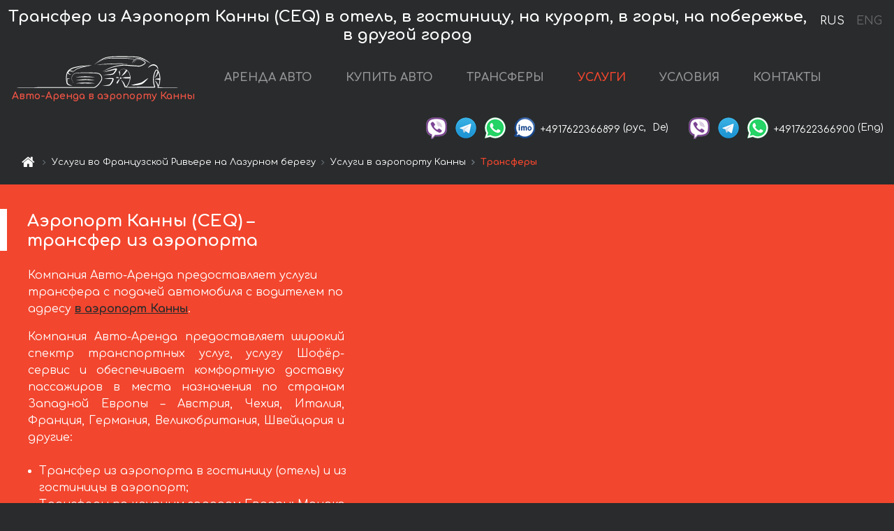

--- FILE ---
content_type: text/html; charset=utf-8
request_url: https://cote-dazur-cars.fr/ru/transfer/a%C3%A9roport-cannes-mendelieu-ceq-
body_size: 4850
content:
<!DOCTYPE html> <html lang="ru"><head><meta charset="UTF-8"><meta name="viewport" content="width=device-width,initial-scale=1,minimum-scale=1,shrink-to-fit=no"> <link rel="alternate" hreflang="x-default" href="https://cote-dazur-cars.fr/en/transfer/aéroport-cannes-mendelieu-ceq-" /><link rel="alternate" hreflang="en" href="https://cote-dazur-cars.fr/en/transfer/a%C3%A9roport-cannes-mendelieu-ceq-" /><link rel="alternate" hreflang="de" href="https://cote-dazur-cars.fr/en/transfer/a%C3%A9roport-cannes-mendelieu-ceq-" /><link rel="alternate" hreflang="fr" href="https://cote-dazur-cars.fr/en/transfer/a%C3%A9roport-cannes-mendelieu-ceq-" /><link rel="alternate" hreflang="es" href="https://cote-dazur-cars.fr/en/transfer/a%C3%A9roport-cannes-mendelieu-ceq-" /><link rel="alternate" hreflang="en-it" href="https://cote-dazur-cars.fr/en/transfer/a%C3%A9roport-cannes-mendelieu-ceq-" /><link rel="alternate" hreflang="cs" href="https://cote-dazur-cars.fr/en/transfer/a%C3%A9roport-cannes-mendelieu-ceq-" /><link rel="alternate" hreflang="nl" href="https://cote-dazur-cars.fr/en/transfer/a%C3%A9roport-cannes-mendelieu-ceq-" /><link rel="alternate" hreflang="pt" href="https://cote-dazur-cars.fr/en/transfer/a%C3%A9roport-cannes-mendelieu-ceq-" /><link rel="alternate" hreflang="lb" href="https://cote-dazur-cars.fr/en/transfer/a%C3%A9roport-cannes-mendelieu-ceq-" /><link rel="alternate" hreflang="tr" href="https://cote-dazur-cars.fr/en/transfer/a%C3%A9roport-cannes-mendelieu-ceq-" /><link rel="alternate" hreflang="ar" href="https://cote-dazur-cars.fr/en/transfer/a%C3%A9roport-cannes-mendelieu-ceq-" /><link rel="alternate" hreflang="da" href="https://cote-dazur-cars.fr/en/transfer/a%C3%A9roport-cannes-mendelieu-ceq-" /><link rel="alternate" hreflang="he" href="https://cote-dazur-cars.fr/en/transfer/a%C3%A9roport-cannes-mendelieu-ceq-" /><link rel="alternate" hreflang="pl" href="https://cote-dazur-cars.fr/en/transfer/a%C3%A9roport-cannes-mendelieu-ceq-" /><link rel="alternate" hreflang="ru" href="https://cote-dazur-cars.fr/ru/transfer/a%C3%A9roport-cannes-mendelieu-ceq-" /><link rel="alternate" hreflang="uk" href="https://cote-dazur-cars.fr/ru/transfer/a%C3%A9roport-cannes-mendelieu-ceq-" /><link rel="alternate" hreflang="be" href="https://cote-dazur-cars.fr/ru/transfer/a%C3%A9roport-cannes-mendelieu-ceq-" /><link rel="alternate" hreflang="kk" href="https://cote-dazur-cars.fr/ru/transfer/a%C3%A9roport-cannes-mendelieu-ceq-" /><link rel="alternate" hreflang="uz" href="https://cote-dazur-cars.fr/ru/transfer/a%C3%A9roport-cannes-mendelieu-ceq-" /><link rel="alternate" hreflang="ce" href="https://cote-dazur-cars.fr/ru/transfer/a%C3%A9roport-cannes-mendelieu-ceq-" /><link rel="alternate" hreflang="am" href="https://cote-dazur-cars.fr/ru/transfer/a%C3%A9roport-cannes-mendelieu-ceq-" /><link rel="alternate" hreflang="az" href="https://cote-dazur-cars.fr/ru/transfer/a%C3%A9roport-cannes-mendelieu-ceq-" /><link rel="alternate" hreflang="lt" href="https://cote-dazur-cars.fr/ru/transfer/a%C3%A9roport-cannes-mendelieu-ceq-" /><link rel="alternate" hreflang="lv" href="https://cote-dazur-cars.fr/ru/transfer/a%C3%A9roport-cannes-mendelieu-ceq-" /><link rel="alternate" hreflang="et" href="https://cote-dazur-cars.fr/ru/transfer/a%C3%A9roport-cannes-mendelieu-ceq-" /><link rel="alternate" hreflang="ka" href="https://cote-dazur-cars.fr/ru/transfer/a%C3%A9roport-cannes-mendelieu-ceq-" /> <link rel="canonical" href="https://cote-dazur-cars.fr/ru/transfer/aéroport-cannes-mendelieu-ceq-" /> <title>Аэропорт Канны (CEQ) трансферы в отель, на курорты, в клиники</title><meta name="description" content="Трансфер из Аэропорт Канны (CEQ) в отель, на горнолыжный курорт, другой город. Трансфер из аэропорта в аэропорт Канны. Встреча клиента, ожидание, перевоз багажа."/><meta name="keywords" content="трансфер пассажиров, трансфер  в аэропорту Канны, трансфер на горнолыжные курорты, трансфер в отель, трансфер в гостиницу, трансфер на побережье, трансфер в офис, трансфер на озёра"/> <link rel="apple-touch-icon" sizes="180x180" href="/apple-touch-icon.png"><link rel="icon" type="image/png" sizes="32x32" href="/favicon-32x32.png"><link rel="icon" type="image/png" sizes="16x16" href="/favicon-16x16.png"><link rel="manifest" href="/site.webmanifest"><link rel="mask-icon" href="/safari-pinned-tab.svg" color="#5bbad5"><meta name="msapplication-TileColor" content="#da532c"><meta name="theme-color" content="#ffffff"><link rel="shortcut icon" type="image/x-icon" href="/favicon-32x32.png"/> <link href="https://fonts.googleapis.com/css2?family=Comfortaa:wght@400;700&display=swap" rel="stylesheet"><link href="/fonts/fontello/css/fontello.css" rel="stylesheet"> <link rel="stylesheet" href="https://stackpath.bootstrapcdn.com/bootstrap/4.3.1/css/bootstrap.min.css" integrity="sha384-ggOyR0iXCbMQv3Xipma34MD+dH/1fQ784/j6cY/iJTQUOhcWr7x9JvoRxT2MZw1T" crossorigin="anonymous"> <script src="https://code.jquery.com/jquery-3.3.1.min.js" integrity="sha256-FgpCb/KJQlLNfOu91ta32o/NMZxltwRo8QtmkMRdAu8=" crossOrigin="anonymous"></script> <meta property="og:title" content="Аэропорт Канны (CEQ) трансферы в отель, на курорты, в клиники"/><meta property="og:type" content="website"/><meta property="og:url" content="https://cote-dazur-cars.fr/ru/transfer/aéroport-cannes-mendelieu-ceq-"/>  <meta property="og:image" content="https://cote-dazur-cars.fr/img/carousel/lamborghini--aventador-lp-700-4--767x405.jpg"/><meta property="og:image:secure_url" content="https://cote-dazur-cars.fr/img/carousel/lamborghini--aventador-lp-700-4--767x405.jpg"/><meta property="og:image:alt" content="Трансфер из Аэропорт Канны (CEQ) в отель, в гостиницу, на курорт, в горы, на побережье, в другой город"/><meta property="og:description" content="Трансфер из Аэропорт Канны (CEQ) в отель, на горнолыжный курорт, другой город. Трансфер из аэропорта в аэропорт Канны. Встреча клиента, ожидание, перевоз багажа."/> <meta property="og:locale" content="ru_RU" /><meta property="og:locale:alternate" content="ru_RU" /><meta property="og:locale:alternate" content="ru_UA" /><meta property="og:locale:alternate" content="be_RY" /><meta property="og:locale:alternate" content="kk_Cyrl" /><meta property="og:locale:alternate" content="hy_AM" /><meta property="og:locale:alternate" content="az_Cyrl" /><meta property="og:locale:alternate" content="lt_LT" /><meta property="og:locale:alternate" content="lv_LV" /><meta property="og:locale:alternate" content="et_EE" /><meta property="og:locale:alternate" content="ka_GE" /> <meta property="og:site_name" content="Аренда престижных авто и машин бизнес-класса в Европе. Трансферы из аэропортов и городов в Европе."/>  <!-- Global site tag (gtag.js) - Google Analytics -->
<script async src="https://www.googletagmanager.com/gtag/js?id=UA-106057562-23"></script>
<script>window.dataLayer = window.dataLayer || []; function gtag(){dataLayer.push(arguments);} gtag('js', new Date()); gtag('config', 'UA-106057562-23');</script>   <script defer="defer" src="/js/transferServiceCityObject.bc9e51.bundle.js"></script><link href="/css/transferServiceCityObject.bc9e51.css" rel="stylesheet"></head><body>  <!-- Yandex.Metrika counter --> <script> (function(m,e,t,r,i,k,a){m[i]=m[i]||function(){(m[i].a=m[i].a||[]).push(arguments)}; m[i].l=1*new Date();k=e.createElement(t),a=e.getElementsByTagName(t)[0],k.async=1,k.src=r,a.parentNode.insertBefore(k,a)}) (window, document, "script", "https://cdn.jsdelivr.net/npm/yandex-metrica-watch/tag.js", "ym"); ym(48095603, "init", { clickmap:true, trackLinks:true, accurateTrackBounce:true }); </script> <noscript><div><img src="https://mc.yandex.ru/watch/48095603" style="position:absolute; left:-9999px;" alt="" /></div></noscript> <!-- /Yandex.Metrika counter -->   <!-- Rating Mail.ru counter -->
<script>
  var _tmr = window._tmr || (window._tmr = []);
  _tmr.push({id: "3015865", type: "pageView", start: (new Date()).getTime()});
  (function (d, w, id) {
    if (d.getElementById(id)) return;
    var ts = d.createElement("script"); ts.async = true; ts.id = id;
    ts.src = "https://top-fwz1.mail.ru/js/code.js";
    var f = function () {var s = d.getElementsByTagName("script")[0]; s.parentNode.insertBefore(ts, s);};
    if (w.opera == "[object Opera]") { d.addEventListener("DOMContentLoaded", f, false); } else { f(); }
  })(document, window, "topmailru-code");
</script><noscript><div>
  <img src="https://top-fwz1.mail.ru/counter?id=2929131;js=na" style="border:0;position:absolute;left:-9999px;" alt="Top.Mail.Ru" />
</div></noscript>
<!-- //Rating Mail.ru counter -->
   <div class="menu-flags"><a class="active" href="/ru/transfer/aéroport-cannes-mendelieu-ceq-" title="Авто-Аренда компания, русская версия сайта">RUS </a><a class="" href="/en/transfer/aéroport-cannes-mendelieu-ceq-" title="Авто-Аренда компания, английская версия сайта">ENG</a></div>  <h1>Трансфер из Аэропорт Канны (CEQ) в отель, в гостиницу, на курорт, в горы, на побережье, в другой город</h1> <header class="page-header"><nav class="navbar navbar-expand-lg navbar-dark"><a class="navbar-brand mb-0 logo-link" href="/ru"><img src="/img/logo/auto-arenda-logo.png" class="d-inline-block align-top rounded logo" alt="Авто-Аренда логотип"><h2>Авто-Аренда в аэропорту Канны</h2></a><button class="navbar-toggler navbar-toggler-right" type="button" data-toggle="collapse" data-target="#navbarMenu" aria-controls="navbarMenu" aria-expanded="false" aria-label="Toggle navigation"><span class="navbar-toggler-icon"></span></button> <div class="collapse navbar-collapse" id="navbarMenu"><ul class="navbar-nav"><li class="nav-item"><a class="nav-link" href="/ru/aéroport-cannes-mendelieu-ceq-">АРЕНДА АВТО</a></li><li class="nav-item">  <a class="nav-link" href="https://auto-arenda.eu/ru/buy-car" target="_blank">КУПИТЬ АВТО</a>  </li><li class="nav-item"><a class="nav-link" href="/ru/transfer">ТРАНСФЕРЫ</a></li><li class="nav-item active"><a class="nav-link" href="/ru/services">УСЛУГИ</a></li><li class="nav-item"><a class="nav-link" href="/ru/terms-and-conditions">УСЛОВИЯ</a></li><li class="nav-item"><a class="nav-link" href="/ru/contacts">КОНТАКТЫ</a></li></ul></div> </nav> <address class="top-address"><div class="social-line"><a target="_blank" class="viber-link" href="viber://chat?number=+4917622366899" title="Viber"><span class="social-logos viber"></span></a> <a target="_blank" href="https://t.me/RentVIPLuxurySportCar" title="Telegram"><span class="social-logos telegram"></span></a> <a target="_blank" href="https://wa.me/4917622366899" title="WhatsApp"><span class="social-logos whats-app"></span></a> <span class="social-logos imo"></span> <span class="social-number">+4917622366899</span><span class="social-name"> (рус, </span><span class="social-name"> De)</span></div><div class="social-line"><a target="_blank" class="viber-link" href="viber://chat?number=+4917622366900" title="Viber"><span class="social-logos viber"></span></a> <a target="_blank" href="https://t.me/auto_arenda_eu" title="Telegram"><span class="social-logos telegram not-action"></span></a> <a target="_blank" href="https://wa.me/4917622366900" title="WhatsApp"><span class="social-logos whats-app"></span></a> <span class="social-number">+4917622366900</span><span class="social-name"> (Eng)</span></div></address>   <div class="breadcrumb-container"><ol class="breadcrumb" itemscope itemtype="https://schema.org/BreadcrumbList"><li class="breadcrumb-item"><a href="/ru"><span class="icon-home"></span> <span></span></a></li><li class="breadcrumb-item" itemprop="itemListElement" itemscope itemtype="https://schema.org/ListItem"><span></span> <a href="/ru/services" itemprop="item"><span itemprop="name">Услуги во Французской Ривьере на Лазурном берегу</span></a><meta itemprop="position" content="1"/></li><li class="breadcrumb-item" itemprop="itemListElement" itemscope itemtype="https://schema.org/ListItem"><span></span> <a href="/ru/services/aéroport-cannes-mendelieu-ceq-" itemprop="item"><span itemprop="name">Услуги в аэропорту Канны</span></a><meta itemprop="position" content="2"/></li><li class="breadcrumb-item active" itemprop="itemListElement" itemscope itemtype="https://schema.org/ListItem" aria-current="page"><span></span> <span itemprop="name">Трансферы</span><meta itemprop="position" content="3"/></li></ol></div>  </header> <main class="container-fluid">  <section class="row service transfer" id="transfer"><div class="col-xl-5 col-lg-6 col-md-7 no-gutters service-description marker"><h2>Аэропорт Канны (CEQ) – трансфер из аэропорта</h2><div class="block-for-inline"><p class="p-with-list">Компания Авто-Аренда предоставляет услуги трансфера с подачей автомобиля с водителем по адресу <a href="/ru/transfer/aéroport-cannes-mendelieu-ceq-">в аэропорт Канны</a>.</p>  </div><p>Компания Авто-Аренда предоставляет широкий спектр транспортных услуг, услугу Шофёр-сервис и обеспечивает комфортную доставку пассажиров в места назначения по странам Западной Европы – Австрия, Чехия, Италия, Франция, Германия, Великобритания, Швейцария и другие:</p><ul>      <li>Трансфер из аэропорта в гостиницу (отель) и из гостиницы в аэропорт;</li>   <li>Трансферы по крупным городам Европы: Монако, Канны, Куршевель, Ницца, Париж, Милан, Рим, Мюнхен, Берлин, Лондон по отдельному запросу также возможны другие страны и города;</li>   <li>Трансферы на SPA-курорты, конференции, горнолыжные курорты, выставки, форумы, экскурсии, реабилитационные центры, больницы, клиники и другое.</li>                    </ul></div><div class="col-xl-7 col-lg-6 col-md-5 no-gutters service-img-wrapper"><div class="service-img service-img-transfer"></div></div></section></main> <footer class="footer-bottom"><div class="footer-copyright"><span class="text-muted copyright">Авторские права © 2026 Авто-Аренда</span><a href="/ru/cookie-policy" class="policies">Cookie Policy</a><a href="/ru/privacy-policy" class="policies">Политика конфиденциальности</a></div></footer> <div class="cookies-and-tracking hide alert alert-light alert-dismissible fixed-bottom text-secondary" role="alert"><button type="button" class="close" data-dismiss="alert" aria-label="Close"><span aria-hidden="true">&times;</span></button> <span class="cookies-message">Продолжив просмотр сайта или нажав <strong>"Принять все"</strong>, вы даёте согласие на <a href="/ru/cookie-policy">”Политику в отношении файлов cookie”</a> и соглашаетесь сохранить в вашем браузере куки-файлы (основные и внешние), позволяющие нам получать больше маркетинговой информации, регистрировать особенности использования сайта и улучшать навигацию на сайте. <button class="btn-cookies-and-tracking btn btn-secondary btn-sm">Принять все</button></span></div>      <script src="https://cdnjs.cloudflare.com/ajax/libs/popper.js/1.14.7/umd/popper.min.js" integrity="sha384-UO2eT0CpHqdSJQ6hJty5KVphtPhzWj9WO1clHTMGa3JDZwrnQq4sF86dIHNDz0W1" crossorigin="anonymous"></script> <script src="https://stackpath.bootstrapcdn.com/bootstrap/4.3.1/js/bootstrap.min.js" integrity="sha384-JjSmVgyd0p3pXB1rRibZUAYoIIy6OrQ6VrjIEaFf/nJGzIxFDsf4x0xIM+B07jRM" crossorigin="anonymous"></script> </body></html>

--- FILE ---
content_type: text/css
request_url: https://cote-dazur-cars.fr/css/transferServiceCityObject.bc9e51.css
body_size: 2880
content:
html{min-height:100%;position:relative}body{font-family:Comfortaa,cursive;margin:0 auto;margin-bottom:60px;max-width:1920px;min-width:320px}body,h1{background-color:#292b2c}h1{color:#fff;font-size:1.4em;font-weight:700;margin:0;padding:.5em .5em 0;text-align:center}main{padding-bottom:1em}.no-gutters{margin-left:0;margin-right:0}.no-gutters[class*=" col-"],.no-gutters[class^=col-]{padding-left:0;padding-right:0}[class*=" icon-"]:before,[class^=icon-]:before{-moz-osx-font-smoothing:grayscale;display:inline-block;font:normal normal normal 14px/1 fontello;font-size:inherit}.container-fluid{clear:left}.hide{display:none}.font-13{font-size:13px}@media screen and (max-width:420px){h1{font-size:100%}}@media screen and (min-width:421px)and (max-width:767px){h1{font-size:120%}}address.top-address{color:#fff;display:inline-block;font-size:14px;margin:0 0 8px;padding-right:5px;text-align:right;width:100%}address.top-address .social-line{display:inline-block;margin:3px 5px 3px 0;white-space:nowrap}address.top-address .social-line .social-flag{border-radius:18px;height:18px;margin-left:6px;margin-right:0;width:18px}address.top-address .social-line .social-name{margin-right:5px}address.top-address .social-line .social-number{vertical-align:text-top}address.top-address .social-line .social-logos{background:url(/img/logo/social-logos2.png);background-repeat:no-repeat;background-size:cover;display:inline-block;height:32px;margin:3px;transition:margin .1s ease;vertical-align:middle;width:32px}address.top-address .social-line .social-logos:not(.not-action).up,address.top-address .social-line .social-logos:not(.not-action):hover{margin:1px 3px 5px}address.top-address .social-line .social-logos:not(.not-action).down{margin:5px 3px 1px}address.top-address .social-line .viber{background-position:0 0}address.top-address .social-line .whats-app{background-position:-32px 0}address.top-address .social-line .telegram{background-position:-64px 0}address.top-address .social-line .phone{background-position:-97px 0}address.top-address .social-line .imo{background-position:-128px 0}address.top-address .social-line:nth-child(2){margin-left:15px}@media screen and (max-width:428px){address.top-address{font-size:13px}}.menu-flag{float:right;padding:.6em .6em .6em 2em}.menu-flag button{background-color:#292b2c;border:none;color:#fff}.menu-flag button .language-name{font-family:Comfortaa,cursive}.menu-flag .btn-secondary:focus{box-shadow:0 0 0 2px hsla(210,7%,56%,.5);-webkit-box-shadow:0 0 0 2px hsla(210,7%,56%,.5)}.menu-flag .dropdown-toggle{outline:0}.menu-flag .language-dropdown-menu{background-color:#494c4d}.menu-flag .language-dropdown-menu a{color:#fff}button.dropdown-toggle:hover{cursor:pointer}@media(max-width:550px){.menu-flag button .language-name{display:none}}@media(max-width:380px){header nav.navbar .menu-flag button.btn img{margin-right:0}.menu-flag button img{height:18px;width:24px}}.navbar-brand img.logo{transition:.2s;width:200px}.navbar-brand h2{color:#ef5445;display:block;font-size:13.5px;font-weight:700;margin:.1em;transition:.2s}.navbar-brand h2 .logo-in-city{font-size:13px;margin-left:1em;transition:.2s;vertical-align:top}.navbar-brand.logo-link{white-space:inherit}.page-header{margin-bottom:.5rem}.page-header nav.navbar{width:100%}@media screen and (max-width:420px){.navbar-brand img.logo{transition:.2s;width:120px}}@media screen and (min-width:421px)and (max-width:1199px){.navbar-brand img.logo{transition:.2s;width:170px}nav.navbar h2{font-size:13px}}@media(min-width:1200px){.navbar-brand img.logo{transition:.2s;width:250px}nav.navbar h2{font-size:14px}}.menu-flags{float:right;margin:10px}.menu-flags a{border-radius:6px;display:inline-block;height:28px;margin:.5em;opacity:.3;text-decoration:none;width:36px}.menu-flags a .flag{background-repeat:no-repeat;background-size:32px;border-radius:4px;display:block;height:24px;margin:1px;text-decoration:none;transition:margin .1s ease;vertical-align:middle;width:32px}.menu-flags a .flag.flag-ru{background-image:url(/img/flags/ru.png)}.menu-flags a .flag.flag-en{background-image:url(/img/flags/en.png)}.menu-flags a .flag.flag-de{background-image:url(/img/flags/de.png)}.menu-flags a:not(:last-child) .flag{margin:1px 10px 1px 1px}.menu-flags a.active{color:red;opacity:1}.menu-flags a:not(:active){color:#fff}.navbar-collapse{text-align:right}header>nav.navbar ul.navbar-nav a.nav-link{border-bottom:2px solid #292b2c;font-weight:700;margin:0 .5em;text-transform:uppercase;transition:color .3s ease;white-space:nowrap}header>nav.navbar ul.navbar-nav a.nav-link:hover{border-bottom:2px solid hsla(0,0%,78%,.7);color:#fff;transition:.2s}.navbar-dark .navbar-nav .active>.nav-link{color:#f2462e}.menu-flag img{border-radius:4px;height:24px;margin-right:8px;width:32px}.menu-flag .language-dropdown-menu .dropdown-item{padding:.3rem 1rem}.menu-flag .language-dropdown-menu .dropdown-item:hover{background-color:rgba(242,70,46,.3)}.dropdown-menu-right{left:auto;right:0}button.navbar-toggler:hover{cursor:pointer}@media(max-width:767px){.navbar-toggler{margin-top:9px;top:8px}}@media(max-width:1199px){header>nav.navbar li.nav-item{font-size:85%;padding:0}}@media screen and (min-width:768px)and (max-width:850px){header>nav.navbar li.nav-item .nav-link{font-size:13px;margin-left:0;margin-right:0;padding-left:2px;padding-right:2px}}@media(min-width:1200px){header>nav.navbar li.nav-item{font-size:100%}}@media(max-width:991px){header>nav.navbar li.nav-item{margin-bottom:.5em;margin-top:.5em}header>nav.navbar li.nav-item:first-child{margin-top:1.5em}header>nav.navbar li.nav-item:last-child{margin-bottom:1em}}header ol.breadcrumb{background-color:#292b2c;border-radius:0}.breadcrumb-container{display:inline-block;padding:.4rem .8rem 0}header ol li.breadcrumb-item{float:left;margin:3px 0;padding-left:0}header ol li.breadcrumb-item+.breadcrumb-item{padding-left:0}header ol li.breadcrumb-item a{color:#fff}header ol.breadcrumb .breadcrumb-item.active,header ol.breadcrumb .breadcrumb-item.active a{color:#f2462e;font-weight:700}.breadcrumb-item .icon-home:before,.breadcrumb-item:before{color:#636c72;display:inline-block;font-family:fontello;padding-left:.5rem;padding-right:.5rem}.breadcrumb-item+.breadcrumb-item:before{content:"";padding-right:.25rem}.breadcrumb-item .icon-home:before{color:#fff;content:"";padding-left:.5rem;padding-right:0}.breadcrumb-item:first-child{margin:.3em .5em}.breadcrumb-item:first-child span.icon-home:before{font-size:1.5em}header ol.breadcrumb{font-size:13px}header ol.breadcrumb,main .main-ul,main .main-ul .main-li{display:inline;margin:0;padding:0}.marker:before{content:"";height:60px;left:0;position:absolute;top:2.2em;width:10px}section.service .service-description{padding:2em}section.service .service-description h2{font-size:1.5em;font-weight:700;padding:.3em}section.service .service-description p{padding:.5em;text-align:justify}section.service .service-img-wrapper img{width:100%}section.service ul{margin-left:1.5rem}section.service .ul-inline-text-with-links{display:inline;list-style:none;margin-left:0}section.service .ul-inline-text-with-links li{display:inline}section.service .ul-inline-text-with-links li a{font-weight:700;text-decoration:underline}section.service .ul-inline-text-with-links li a:hover{text-decoration:none}.delivery,.transfer{background-color:#f2462e;color:#fff}.delivery .marker:before,.transfer .marker:before{background:#fff}.chauffeur{background-color:#fff;color:#000}.chauffeur .marker:before{background:#292b2c}.chauffeur h2 a,.delivery h2 a,.transfer h2 a{text-decoration:underline}.chauffeur h2 a:hover,.delivery h2 a:hover,.transfer h2 a:hover{text-decoration:none}.delivery h2 a,.transfer h2 a{color:#fff}.chauffeur h2 a,.delivery .p-with-list a,.delivery .ul-inline-text-with-links li a,.transfer .p-with-list a,.transfer .ul-inline-text-with-links li a{color:#292b2c}.chauffeur .p-with-list a,.chauffeur .ul-inline-text-with-links li a{color:#f2462e}section.service .service-description .block-for-inline{padding:.5em}section.service .service-description .block-for-inline .p-with-list{display:inline;padding-left:0;padding-right:0}section.service .service-description .block-for-inline .p-with-list a{font-weight:700;text-decoration:underline}section.service .service-description .block-for-inline .p-with-list a:hover{text-decoration:none}@media(max-width:767px){section.service .service-img-wrapper{height:514px}section.service .service-description{order:1}section.service .service-img-wrapper{order:2}}@media(max-width:412px){section.service .service-description{padding:1em}section.service .service-description h2{font-size:120%;padding:.3em}section.service .service-description p{font-size:14px}section.service .service-description ul li{font-size:13px}section.service .service-img-wrapper{height:277px}.marker:before{height:45px;top:1.5em}}.cookies-and-tracking{margin-bottom:0;padding:10px}.cookies-and-tracking button.close{float:right;padding:3px 9px;position:relative}.cookies-and-tracking button.close span{font-size:30px}.cookies-and-tracking .cookies-message{display:inherit;font-size:13px;line-height:1.4}.footer-section{background-color:#323435}.footer-bottom{background-color:#f5f5f5;bottom:0;height:60px;position:absolute;width:100%}.footer-column{padding:1em 1em 0}.footer-column h2{color:#666663;font-family:Comfortaa,cursive;font-size:1em;font-weight:700;margin-bottom:.5em;text-transform:uppercase}.footer-column ul li a{color:#8c8c88;font-family:Comfortaa,cursive;font-size:14px;font-weight:300;padding:5px 0}.footer-column ul li a:hover{text-decoration:underline}.footer-copyright{background-color:#f5f5f5;bottom:0;height:60px;line-height:60px;padding-left:2em;width:100%}.footer-copyright .text-muted.copyright{float:left;white-space:nowrap}.footer-copyright .policies{color:#6c757d;display:inline-block;font-size:13px;padding:0 10px 0 30px;white-space:nowrap}section .footer-column h2{font-family:Comfortaa,cursive;font-size:1em}section .footer-column ul li h3 a{font-family:Comfortaa,cursive;font-size:.4em}section ul{padding-left:0}.nav-item{display:inline-block;font-size:1.5em;padding:0 .5em}@media(min-width:1200px){.footer-column{padding:2em 2em 0}.footer-column h2{font-size:1.2em}.footer-column ul li a{font-size:14px}}@media(max-width:767px){.footer-copyright{font-size:80%}}@media(max-width:575px){.footer-copyright{font-size:85%}}

--- FILE ---
content_type: application/javascript
request_url: https://cote-dazur-cars.fr/js/transferServiceCityObject.bc9e51.bundle.js
body_size: 763
content:
!function(){var e={6125:function(){$(document).ready((function(){var e=navigator.userAgent.toLowerCase()||navigator.vendor||window.opera;if(/android/i.test(e)){var n=$(".social-line .viber-link").attr("href");n&&$(".social-line .viber-link").attr("href",n.replace("+",""))}})),$(document).ready((function(){window.addEventListener("scroll",(function(){if(window.scrollY>300&&function(){try{document.cookie="cookietest=1";var e=-1!==document.cookie.indexOf("cookietest=");return document.cookie="cookietest=1; expires=Thu, 01-Jan-1970 00:00:01 GMT",e}catch(e){return!1}}()){var e=encodeURIComponent("_auto_arenda_cat"),n=function(e){var n=document.cookie.match(new RegExp("(?:^|; )"+e.replace(/([\.$?*|{}\(\)\[\]\\\/\+^])/g,"\\$1")+"=([^;]*)"));return n?decodeURIComponent(n[1]):void 0}(e),o=document.location.pathname,t=o?o.split("/"):"",i=t?t[1]:"",r=!1;["ru","en"].forEach((function(e){i!==e||r||(r=!0)})),r&&(!n||n&&-1===n.indexOf("_"+i))&&$(".cookies-and-tracking").fadeIn(1e3),$(".cookies-and-tracking").find(".btn-cookies-and-tracking").click((function(){if(!n||n&&-1===n.indexOf("_"+i)){var o=new Date(Date.now()+new Date(31536e6).getTime()).toGMTString();n=(n||"")+encodeURIComponent("_"+i),document.cookie=e+"="+n+"; expires="+o+"; path=/",$(".cookies-and-tracking").fadeOut(1e3)}}))}}))}))},3819:function(e,n,o){"use strict";o.r(n)}},n={};function o(t){var i=n[t];if(void 0!==i)return i.exports;var r=n[t]={exports:{}};return e[t](r,r.exports,o),r.exports}o.r=function(e){"undefined"!=typeof Symbol&&Symbol.toStringTag&&Object.defineProperty(e,Symbol.toStringTag,{value:"Module"}),Object.defineProperty(e,"__esModule",{value:!0})},o(3819),o(6125)}();